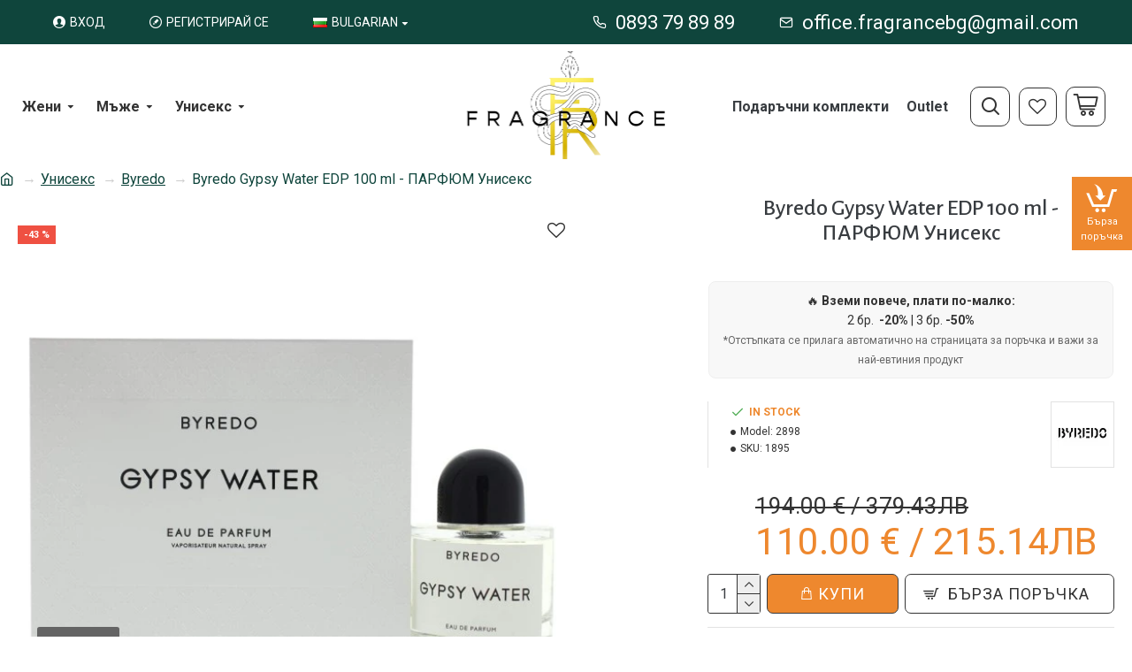

--- FILE ---
content_type: text/html; charset=UTF-8
request_url: https://fragrancebg.com/index.php?route=extension/analytics/script_manager/ajaxScripts&v=1768836568837&title=Byredo%20Gypsy%20Water%20EDP%20100%20ml%20-%20%D0%9F%D0%90%D0%A0%D0%A4%D0%AE%D0%9C%20%D0%A3%D0%BD%D0%B8%D1%81%D0%B5%D0%BA%D1%81%20-%20Fragrance%20Bulgaria
body_size: 670
content:
["\ngtag('config','G-X1PCHSJP2W',{\"cookie_flags\":\"SameSite=None;Secure\",\"anonymize_ip\":true});\ngtag('config','AW-10937977984',{'cookie_flags':'SameSite=None;Secure','allow_enhanced_conversions': false});\ngtag('event', 'view_item',{\"non_interaction\":true,\"currency\":\"EUR\",\"value\":110,\"items\":[{\"item_id\":\"1874\",\"item_name\":\"Byredo Gypsy Water EDP 100 ml - \\u041f\\u0410\\u0420\\u0424\\u042e\\u041c \\u0423\\u043d\\u0438\\u0441\\u0435\\u043a\\u0441\",\"item_brand\":\"Byredo\",\"quantity\":1,\"item_list_name\":\"Byredo\",\"item_list_id\":\"byredo\",\"item_category\":\"\\u0423\\u043d\\u0438\\u0441\\u0435\\u043a\\u0441\/Byredo\",\"price\":110,\"currency\":\"EUR\",\"discount\":84}],\"send_to\":\"G-X1PCHSJP2W\"});\ngtag('event','view_item',{\"send_to\":\"AW-10937977984\",\"non_interaction\":true,\"value\":110,\"items\":[{\"id\":\"1874\",\"google_business_vertical\":\"retail\"}]});","fbq('init', '822839856598175', {\"country\":\"bg\"});fbq('trackSingle','822839856598175','PageView',{},{eventID:'783864740696e4dd97cb99260119172929'});\n        console.log('{\\\"events_received\\\":1,\\\"messages\\\":[],\\\"fbtrace_id\\\":\\\"A7eDWqDu3-KR8u63tRYddNi\\\"}');\nfbq('trackSingle','822839856598175','ViewContent',{\"content_name\":\"Byredo Gypsy Water EDP 100 ml - \\u041f\\u0410\\u0420\\u0424\\u042e\\u041c \\u0423\\u043d\\u0438\\u0441\\u0435\\u043a\\u0441\",\"content_type\":\"product_group\",\"content_ids\":[\"1874\"],\"contents\":[{\"id\":\"1874\",\"quantity\":1,\"item_price\":110}],\"value\":110,\"num_items\":1,\"currency\":\"EUR\",\"content_category\":\"\\u0423\\u043d\\u0438\\u0441\\u0435\\u043a\\u0441 > Byredo\"},{eventID:'1754187060696e4dd9ce419260119172929'});\n    console.log('{\\\"events_received\\\":1,\\\"messages\\\":[],\\\"fbtrace_id\\\":\\\"AlSMMtdocI5xuFFaEWJ_NaD\\\"}');"]

--- FILE ---
content_type: text/html; charset=utf-8
request_url: https://www.google.com/recaptcha/api2/anchor?ar=1&k=6Lf5mNopAAAAAM-xFLjS-Sr6ZfL7BJjSquKj8Pgg&co=aHR0cHM6Ly9mcmFncmFuY2ViZy5jb206NDQz&hl=en&v=PoyoqOPhxBO7pBk68S4YbpHZ&size=normal&anchor-ms=20000&execute-ms=30000&cb=lm9aaotn03xm
body_size: 49410
content:
<!DOCTYPE HTML><html dir="ltr" lang="en"><head><meta http-equiv="Content-Type" content="text/html; charset=UTF-8">
<meta http-equiv="X-UA-Compatible" content="IE=edge">
<title>reCAPTCHA</title>
<style type="text/css">
/* cyrillic-ext */
@font-face {
  font-family: 'Roboto';
  font-style: normal;
  font-weight: 400;
  font-stretch: 100%;
  src: url(//fonts.gstatic.com/s/roboto/v48/KFO7CnqEu92Fr1ME7kSn66aGLdTylUAMa3GUBHMdazTgWw.woff2) format('woff2');
  unicode-range: U+0460-052F, U+1C80-1C8A, U+20B4, U+2DE0-2DFF, U+A640-A69F, U+FE2E-FE2F;
}
/* cyrillic */
@font-face {
  font-family: 'Roboto';
  font-style: normal;
  font-weight: 400;
  font-stretch: 100%;
  src: url(//fonts.gstatic.com/s/roboto/v48/KFO7CnqEu92Fr1ME7kSn66aGLdTylUAMa3iUBHMdazTgWw.woff2) format('woff2');
  unicode-range: U+0301, U+0400-045F, U+0490-0491, U+04B0-04B1, U+2116;
}
/* greek-ext */
@font-face {
  font-family: 'Roboto';
  font-style: normal;
  font-weight: 400;
  font-stretch: 100%;
  src: url(//fonts.gstatic.com/s/roboto/v48/KFO7CnqEu92Fr1ME7kSn66aGLdTylUAMa3CUBHMdazTgWw.woff2) format('woff2');
  unicode-range: U+1F00-1FFF;
}
/* greek */
@font-face {
  font-family: 'Roboto';
  font-style: normal;
  font-weight: 400;
  font-stretch: 100%;
  src: url(//fonts.gstatic.com/s/roboto/v48/KFO7CnqEu92Fr1ME7kSn66aGLdTylUAMa3-UBHMdazTgWw.woff2) format('woff2');
  unicode-range: U+0370-0377, U+037A-037F, U+0384-038A, U+038C, U+038E-03A1, U+03A3-03FF;
}
/* math */
@font-face {
  font-family: 'Roboto';
  font-style: normal;
  font-weight: 400;
  font-stretch: 100%;
  src: url(//fonts.gstatic.com/s/roboto/v48/KFO7CnqEu92Fr1ME7kSn66aGLdTylUAMawCUBHMdazTgWw.woff2) format('woff2');
  unicode-range: U+0302-0303, U+0305, U+0307-0308, U+0310, U+0312, U+0315, U+031A, U+0326-0327, U+032C, U+032F-0330, U+0332-0333, U+0338, U+033A, U+0346, U+034D, U+0391-03A1, U+03A3-03A9, U+03B1-03C9, U+03D1, U+03D5-03D6, U+03F0-03F1, U+03F4-03F5, U+2016-2017, U+2034-2038, U+203C, U+2040, U+2043, U+2047, U+2050, U+2057, U+205F, U+2070-2071, U+2074-208E, U+2090-209C, U+20D0-20DC, U+20E1, U+20E5-20EF, U+2100-2112, U+2114-2115, U+2117-2121, U+2123-214F, U+2190, U+2192, U+2194-21AE, U+21B0-21E5, U+21F1-21F2, U+21F4-2211, U+2213-2214, U+2216-22FF, U+2308-230B, U+2310, U+2319, U+231C-2321, U+2336-237A, U+237C, U+2395, U+239B-23B7, U+23D0, U+23DC-23E1, U+2474-2475, U+25AF, U+25B3, U+25B7, U+25BD, U+25C1, U+25CA, U+25CC, U+25FB, U+266D-266F, U+27C0-27FF, U+2900-2AFF, U+2B0E-2B11, U+2B30-2B4C, U+2BFE, U+3030, U+FF5B, U+FF5D, U+1D400-1D7FF, U+1EE00-1EEFF;
}
/* symbols */
@font-face {
  font-family: 'Roboto';
  font-style: normal;
  font-weight: 400;
  font-stretch: 100%;
  src: url(//fonts.gstatic.com/s/roboto/v48/KFO7CnqEu92Fr1ME7kSn66aGLdTylUAMaxKUBHMdazTgWw.woff2) format('woff2');
  unicode-range: U+0001-000C, U+000E-001F, U+007F-009F, U+20DD-20E0, U+20E2-20E4, U+2150-218F, U+2190, U+2192, U+2194-2199, U+21AF, U+21E6-21F0, U+21F3, U+2218-2219, U+2299, U+22C4-22C6, U+2300-243F, U+2440-244A, U+2460-24FF, U+25A0-27BF, U+2800-28FF, U+2921-2922, U+2981, U+29BF, U+29EB, U+2B00-2BFF, U+4DC0-4DFF, U+FFF9-FFFB, U+10140-1018E, U+10190-1019C, U+101A0, U+101D0-101FD, U+102E0-102FB, U+10E60-10E7E, U+1D2C0-1D2D3, U+1D2E0-1D37F, U+1F000-1F0FF, U+1F100-1F1AD, U+1F1E6-1F1FF, U+1F30D-1F30F, U+1F315, U+1F31C, U+1F31E, U+1F320-1F32C, U+1F336, U+1F378, U+1F37D, U+1F382, U+1F393-1F39F, U+1F3A7-1F3A8, U+1F3AC-1F3AF, U+1F3C2, U+1F3C4-1F3C6, U+1F3CA-1F3CE, U+1F3D4-1F3E0, U+1F3ED, U+1F3F1-1F3F3, U+1F3F5-1F3F7, U+1F408, U+1F415, U+1F41F, U+1F426, U+1F43F, U+1F441-1F442, U+1F444, U+1F446-1F449, U+1F44C-1F44E, U+1F453, U+1F46A, U+1F47D, U+1F4A3, U+1F4B0, U+1F4B3, U+1F4B9, U+1F4BB, U+1F4BF, U+1F4C8-1F4CB, U+1F4D6, U+1F4DA, U+1F4DF, U+1F4E3-1F4E6, U+1F4EA-1F4ED, U+1F4F7, U+1F4F9-1F4FB, U+1F4FD-1F4FE, U+1F503, U+1F507-1F50B, U+1F50D, U+1F512-1F513, U+1F53E-1F54A, U+1F54F-1F5FA, U+1F610, U+1F650-1F67F, U+1F687, U+1F68D, U+1F691, U+1F694, U+1F698, U+1F6AD, U+1F6B2, U+1F6B9-1F6BA, U+1F6BC, U+1F6C6-1F6CF, U+1F6D3-1F6D7, U+1F6E0-1F6EA, U+1F6F0-1F6F3, U+1F6F7-1F6FC, U+1F700-1F7FF, U+1F800-1F80B, U+1F810-1F847, U+1F850-1F859, U+1F860-1F887, U+1F890-1F8AD, U+1F8B0-1F8BB, U+1F8C0-1F8C1, U+1F900-1F90B, U+1F93B, U+1F946, U+1F984, U+1F996, U+1F9E9, U+1FA00-1FA6F, U+1FA70-1FA7C, U+1FA80-1FA89, U+1FA8F-1FAC6, U+1FACE-1FADC, U+1FADF-1FAE9, U+1FAF0-1FAF8, U+1FB00-1FBFF;
}
/* vietnamese */
@font-face {
  font-family: 'Roboto';
  font-style: normal;
  font-weight: 400;
  font-stretch: 100%;
  src: url(//fonts.gstatic.com/s/roboto/v48/KFO7CnqEu92Fr1ME7kSn66aGLdTylUAMa3OUBHMdazTgWw.woff2) format('woff2');
  unicode-range: U+0102-0103, U+0110-0111, U+0128-0129, U+0168-0169, U+01A0-01A1, U+01AF-01B0, U+0300-0301, U+0303-0304, U+0308-0309, U+0323, U+0329, U+1EA0-1EF9, U+20AB;
}
/* latin-ext */
@font-face {
  font-family: 'Roboto';
  font-style: normal;
  font-weight: 400;
  font-stretch: 100%;
  src: url(//fonts.gstatic.com/s/roboto/v48/KFO7CnqEu92Fr1ME7kSn66aGLdTylUAMa3KUBHMdazTgWw.woff2) format('woff2');
  unicode-range: U+0100-02BA, U+02BD-02C5, U+02C7-02CC, U+02CE-02D7, U+02DD-02FF, U+0304, U+0308, U+0329, U+1D00-1DBF, U+1E00-1E9F, U+1EF2-1EFF, U+2020, U+20A0-20AB, U+20AD-20C0, U+2113, U+2C60-2C7F, U+A720-A7FF;
}
/* latin */
@font-face {
  font-family: 'Roboto';
  font-style: normal;
  font-weight: 400;
  font-stretch: 100%;
  src: url(//fonts.gstatic.com/s/roboto/v48/KFO7CnqEu92Fr1ME7kSn66aGLdTylUAMa3yUBHMdazQ.woff2) format('woff2');
  unicode-range: U+0000-00FF, U+0131, U+0152-0153, U+02BB-02BC, U+02C6, U+02DA, U+02DC, U+0304, U+0308, U+0329, U+2000-206F, U+20AC, U+2122, U+2191, U+2193, U+2212, U+2215, U+FEFF, U+FFFD;
}
/* cyrillic-ext */
@font-face {
  font-family: 'Roboto';
  font-style: normal;
  font-weight: 500;
  font-stretch: 100%;
  src: url(//fonts.gstatic.com/s/roboto/v48/KFO7CnqEu92Fr1ME7kSn66aGLdTylUAMa3GUBHMdazTgWw.woff2) format('woff2');
  unicode-range: U+0460-052F, U+1C80-1C8A, U+20B4, U+2DE0-2DFF, U+A640-A69F, U+FE2E-FE2F;
}
/* cyrillic */
@font-face {
  font-family: 'Roboto';
  font-style: normal;
  font-weight: 500;
  font-stretch: 100%;
  src: url(//fonts.gstatic.com/s/roboto/v48/KFO7CnqEu92Fr1ME7kSn66aGLdTylUAMa3iUBHMdazTgWw.woff2) format('woff2');
  unicode-range: U+0301, U+0400-045F, U+0490-0491, U+04B0-04B1, U+2116;
}
/* greek-ext */
@font-face {
  font-family: 'Roboto';
  font-style: normal;
  font-weight: 500;
  font-stretch: 100%;
  src: url(//fonts.gstatic.com/s/roboto/v48/KFO7CnqEu92Fr1ME7kSn66aGLdTylUAMa3CUBHMdazTgWw.woff2) format('woff2');
  unicode-range: U+1F00-1FFF;
}
/* greek */
@font-face {
  font-family: 'Roboto';
  font-style: normal;
  font-weight: 500;
  font-stretch: 100%;
  src: url(//fonts.gstatic.com/s/roboto/v48/KFO7CnqEu92Fr1ME7kSn66aGLdTylUAMa3-UBHMdazTgWw.woff2) format('woff2');
  unicode-range: U+0370-0377, U+037A-037F, U+0384-038A, U+038C, U+038E-03A1, U+03A3-03FF;
}
/* math */
@font-face {
  font-family: 'Roboto';
  font-style: normal;
  font-weight: 500;
  font-stretch: 100%;
  src: url(//fonts.gstatic.com/s/roboto/v48/KFO7CnqEu92Fr1ME7kSn66aGLdTylUAMawCUBHMdazTgWw.woff2) format('woff2');
  unicode-range: U+0302-0303, U+0305, U+0307-0308, U+0310, U+0312, U+0315, U+031A, U+0326-0327, U+032C, U+032F-0330, U+0332-0333, U+0338, U+033A, U+0346, U+034D, U+0391-03A1, U+03A3-03A9, U+03B1-03C9, U+03D1, U+03D5-03D6, U+03F0-03F1, U+03F4-03F5, U+2016-2017, U+2034-2038, U+203C, U+2040, U+2043, U+2047, U+2050, U+2057, U+205F, U+2070-2071, U+2074-208E, U+2090-209C, U+20D0-20DC, U+20E1, U+20E5-20EF, U+2100-2112, U+2114-2115, U+2117-2121, U+2123-214F, U+2190, U+2192, U+2194-21AE, U+21B0-21E5, U+21F1-21F2, U+21F4-2211, U+2213-2214, U+2216-22FF, U+2308-230B, U+2310, U+2319, U+231C-2321, U+2336-237A, U+237C, U+2395, U+239B-23B7, U+23D0, U+23DC-23E1, U+2474-2475, U+25AF, U+25B3, U+25B7, U+25BD, U+25C1, U+25CA, U+25CC, U+25FB, U+266D-266F, U+27C0-27FF, U+2900-2AFF, U+2B0E-2B11, U+2B30-2B4C, U+2BFE, U+3030, U+FF5B, U+FF5D, U+1D400-1D7FF, U+1EE00-1EEFF;
}
/* symbols */
@font-face {
  font-family: 'Roboto';
  font-style: normal;
  font-weight: 500;
  font-stretch: 100%;
  src: url(//fonts.gstatic.com/s/roboto/v48/KFO7CnqEu92Fr1ME7kSn66aGLdTylUAMaxKUBHMdazTgWw.woff2) format('woff2');
  unicode-range: U+0001-000C, U+000E-001F, U+007F-009F, U+20DD-20E0, U+20E2-20E4, U+2150-218F, U+2190, U+2192, U+2194-2199, U+21AF, U+21E6-21F0, U+21F3, U+2218-2219, U+2299, U+22C4-22C6, U+2300-243F, U+2440-244A, U+2460-24FF, U+25A0-27BF, U+2800-28FF, U+2921-2922, U+2981, U+29BF, U+29EB, U+2B00-2BFF, U+4DC0-4DFF, U+FFF9-FFFB, U+10140-1018E, U+10190-1019C, U+101A0, U+101D0-101FD, U+102E0-102FB, U+10E60-10E7E, U+1D2C0-1D2D3, U+1D2E0-1D37F, U+1F000-1F0FF, U+1F100-1F1AD, U+1F1E6-1F1FF, U+1F30D-1F30F, U+1F315, U+1F31C, U+1F31E, U+1F320-1F32C, U+1F336, U+1F378, U+1F37D, U+1F382, U+1F393-1F39F, U+1F3A7-1F3A8, U+1F3AC-1F3AF, U+1F3C2, U+1F3C4-1F3C6, U+1F3CA-1F3CE, U+1F3D4-1F3E0, U+1F3ED, U+1F3F1-1F3F3, U+1F3F5-1F3F7, U+1F408, U+1F415, U+1F41F, U+1F426, U+1F43F, U+1F441-1F442, U+1F444, U+1F446-1F449, U+1F44C-1F44E, U+1F453, U+1F46A, U+1F47D, U+1F4A3, U+1F4B0, U+1F4B3, U+1F4B9, U+1F4BB, U+1F4BF, U+1F4C8-1F4CB, U+1F4D6, U+1F4DA, U+1F4DF, U+1F4E3-1F4E6, U+1F4EA-1F4ED, U+1F4F7, U+1F4F9-1F4FB, U+1F4FD-1F4FE, U+1F503, U+1F507-1F50B, U+1F50D, U+1F512-1F513, U+1F53E-1F54A, U+1F54F-1F5FA, U+1F610, U+1F650-1F67F, U+1F687, U+1F68D, U+1F691, U+1F694, U+1F698, U+1F6AD, U+1F6B2, U+1F6B9-1F6BA, U+1F6BC, U+1F6C6-1F6CF, U+1F6D3-1F6D7, U+1F6E0-1F6EA, U+1F6F0-1F6F3, U+1F6F7-1F6FC, U+1F700-1F7FF, U+1F800-1F80B, U+1F810-1F847, U+1F850-1F859, U+1F860-1F887, U+1F890-1F8AD, U+1F8B0-1F8BB, U+1F8C0-1F8C1, U+1F900-1F90B, U+1F93B, U+1F946, U+1F984, U+1F996, U+1F9E9, U+1FA00-1FA6F, U+1FA70-1FA7C, U+1FA80-1FA89, U+1FA8F-1FAC6, U+1FACE-1FADC, U+1FADF-1FAE9, U+1FAF0-1FAF8, U+1FB00-1FBFF;
}
/* vietnamese */
@font-face {
  font-family: 'Roboto';
  font-style: normal;
  font-weight: 500;
  font-stretch: 100%;
  src: url(//fonts.gstatic.com/s/roboto/v48/KFO7CnqEu92Fr1ME7kSn66aGLdTylUAMa3OUBHMdazTgWw.woff2) format('woff2');
  unicode-range: U+0102-0103, U+0110-0111, U+0128-0129, U+0168-0169, U+01A0-01A1, U+01AF-01B0, U+0300-0301, U+0303-0304, U+0308-0309, U+0323, U+0329, U+1EA0-1EF9, U+20AB;
}
/* latin-ext */
@font-face {
  font-family: 'Roboto';
  font-style: normal;
  font-weight: 500;
  font-stretch: 100%;
  src: url(//fonts.gstatic.com/s/roboto/v48/KFO7CnqEu92Fr1ME7kSn66aGLdTylUAMa3KUBHMdazTgWw.woff2) format('woff2');
  unicode-range: U+0100-02BA, U+02BD-02C5, U+02C7-02CC, U+02CE-02D7, U+02DD-02FF, U+0304, U+0308, U+0329, U+1D00-1DBF, U+1E00-1E9F, U+1EF2-1EFF, U+2020, U+20A0-20AB, U+20AD-20C0, U+2113, U+2C60-2C7F, U+A720-A7FF;
}
/* latin */
@font-face {
  font-family: 'Roboto';
  font-style: normal;
  font-weight: 500;
  font-stretch: 100%;
  src: url(//fonts.gstatic.com/s/roboto/v48/KFO7CnqEu92Fr1ME7kSn66aGLdTylUAMa3yUBHMdazQ.woff2) format('woff2');
  unicode-range: U+0000-00FF, U+0131, U+0152-0153, U+02BB-02BC, U+02C6, U+02DA, U+02DC, U+0304, U+0308, U+0329, U+2000-206F, U+20AC, U+2122, U+2191, U+2193, U+2212, U+2215, U+FEFF, U+FFFD;
}
/* cyrillic-ext */
@font-face {
  font-family: 'Roboto';
  font-style: normal;
  font-weight: 900;
  font-stretch: 100%;
  src: url(//fonts.gstatic.com/s/roboto/v48/KFO7CnqEu92Fr1ME7kSn66aGLdTylUAMa3GUBHMdazTgWw.woff2) format('woff2');
  unicode-range: U+0460-052F, U+1C80-1C8A, U+20B4, U+2DE0-2DFF, U+A640-A69F, U+FE2E-FE2F;
}
/* cyrillic */
@font-face {
  font-family: 'Roboto';
  font-style: normal;
  font-weight: 900;
  font-stretch: 100%;
  src: url(//fonts.gstatic.com/s/roboto/v48/KFO7CnqEu92Fr1ME7kSn66aGLdTylUAMa3iUBHMdazTgWw.woff2) format('woff2');
  unicode-range: U+0301, U+0400-045F, U+0490-0491, U+04B0-04B1, U+2116;
}
/* greek-ext */
@font-face {
  font-family: 'Roboto';
  font-style: normal;
  font-weight: 900;
  font-stretch: 100%;
  src: url(//fonts.gstatic.com/s/roboto/v48/KFO7CnqEu92Fr1ME7kSn66aGLdTylUAMa3CUBHMdazTgWw.woff2) format('woff2');
  unicode-range: U+1F00-1FFF;
}
/* greek */
@font-face {
  font-family: 'Roboto';
  font-style: normal;
  font-weight: 900;
  font-stretch: 100%;
  src: url(//fonts.gstatic.com/s/roboto/v48/KFO7CnqEu92Fr1ME7kSn66aGLdTylUAMa3-UBHMdazTgWw.woff2) format('woff2');
  unicode-range: U+0370-0377, U+037A-037F, U+0384-038A, U+038C, U+038E-03A1, U+03A3-03FF;
}
/* math */
@font-face {
  font-family: 'Roboto';
  font-style: normal;
  font-weight: 900;
  font-stretch: 100%;
  src: url(//fonts.gstatic.com/s/roboto/v48/KFO7CnqEu92Fr1ME7kSn66aGLdTylUAMawCUBHMdazTgWw.woff2) format('woff2');
  unicode-range: U+0302-0303, U+0305, U+0307-0308, U+0310, U+0312, U+0315, U+031A, U+0326-0327, U+032C, U+032F-0330, U+0332-0333, U+0338, U+033A, U+0346, U+034D, U+0391-03A1, U+03A3-03A9, U+03B1-03C9, U+03D1, U+03D5-03D6, U+03F0-03F1, U+03F4-03F5, U+2016-2017, U+2034-2038, U+203C, U+2040, U+2043, U+2047, U+2050, U+2057, U+205F, U+2070-2071, U+2074-208E, U+2090-209C, U+20D0-20DC, U+20E1, U+20E5-20EF, U+2100-2112, U+2114-2115, U+2117-2121, U+2123-214F, U+2190, U+2192, U+2194-21AE, U+21B0-21E5, U+21F1-21F2, U+21F4-2211, U+2213-2214, U+2216-22FF, U+2308-230B, U+2310, U+2319, U+231C-2321, U+2336-237A, U+237C, U+2395, U+239B-23B7, U+23D0, U+23DC-23E1, U+2474-2475, U+25AF, U+25B3, U+25B7, U+25BD, U+25C1, U+25CA, U+25CC, U+25FB, U+266D-266F, U+27C0-27FF, U+2900-2AFF, U+2B0E-2B11, U+2B30-2B4C, U+2BFE, U+3030, U+FF5B, U+FF5D, U+1D400-1D7FF, U+1EE00-1EEFF;
}
/* symbols */
@font-face {
  font-family: 'Roboto';
  font-style: normal;
  font-weight: 900;
  font-stretch: 100%;
  src: url(//fonts.gstatic.com/s/roboto/v48/KFO7CnqEu92Fr1ME7kSn66aGLdTylUAMaxKUBHMdazTgWw.woff2) format('woff2');
  unicode-range: U+0001-000C, U+000E-001F, U+007F-009F, U+20DD-20E0, U+20E2-20E4, U+2150-218F, U+2190, U+2192, U+2194-2199, U+21AF, U+21E6-21F0, U+21F3, U+2218-2219, U+2299, U+22C4-22C6, U+2300-243F, U+2440-244A, U+2460-24FF, U+25A0-27BF, U+2800-28FF, U+2921-2922, U+2981, U+29BF, U+29EB, U+2B00-2BFF, U+4DC0-4DFF, U+FFF9-FFFB, U+10140-1018E, U+10190-1019C, U+101A0, U+101D0-101FD, U+102E0-102FB, U+10E60-10E7E, U+1D2C0-1D2D3, U+1D2E0-1D37F, U+1F000-1F0FF, U+1F100-1F1AD, U+1F1E6-1F1FF, U+1F30D-1F30F, U+1F315, U+1F31C, U+1F31E, U+1F320-1F32C, U+1F336, U+1F378, U+1F37D, U+1F382, U+1F393-1F39F, U+1F3A7-1F3A8, U+1F3AC-1F3AF, U+1F3C2, U+1F3C4-1F3C6, U+1F3CA-1F3CE, U+1F3D4-1F3E0, U+1F3ED, U+1F3F1-1F3F3, U+1F3F5-1F3F7, U+1F408, U+1F415, U+1F41F, U+1F426, U+1F43F, U+1F441-1F442, U+1F444, U+1F446-1F449, U+1F44C-1F44E, U+1F453, U+1F46A, U+1F47D, U+1F4A3, U+1F4B0, U+1F4B3, U+1F4B9, U+1F4BB, U+1F4BF, U+1F4C8-1F4CB, U+1F4D6, U+1F4DA, U+1F4DF, U+1F4E3-1F4E6, U+1F4EA-1F4ED, U+1F4F7, U+1F4F9-1F4FB, U+1F4FD-1F4FE, U+1F503, U+1F507-1F50B, U+1F50D, U+1F512-1F513, U+1F53E-1F54A, U+1F54F-1F5FA, U+1F610, U+1F650-1F67F, U+1F687, U+1F68D, U+1F691, U+1F694, U+1F698, U+1F6AD, U+1F6B2, U+1F6B9-1F6BA, U+1F6BC, U+1F6C6-1F6CF, U+1F6D3-1F6D7, U+1F6E0-1F6EA, U+1F6F0-1F6F3, U+1F6F7-1F6FC, U+1F700-1F7FF, U+1F800-1F80B, U+1F810-1F847, U+1F850-1F859, U+1F860-1F887, U+1F890-1F8AD, U+1F8B0-1F8BB, U+1F8C0-1F8C1, U+1F900-1F90B, U+1F93B, U+1F946, U+1F984, U+1F996, U+1F9E9, U+1FA00-1FA6F, U+1FA70-1FA7C, U+1FA80-1FA89, U+1FA8F-1FAC6, U+1FACE-1FADC, U+1FADF-1FAE9, U+1FAF0-1FAF8, U+1FB00-1FBFF;
}
/* vietnamese */
@font-face {
  font-family: 'Roboto';
  font-style: normal;
  font-weight: 900;
  font-stretch: 100%;
  src: url(//fonts.gstatic.com/s/roboto/v48/KFO7CnqEu92Fr1ME7kSn66aGLdTylUAMa3OUBHMdazTgWw.woff2) format('woff2');
  unicode-range: U+0102-0103, U+0110-0111, U+0128-0129, U+0168-0169, U+01A0-01A1, U+01AF-01B0, U+0300-0301, U+0303-0304, U+0308-0309, U+0323, U+0329, U+1EA0-1EF9, U+20AB;
}
/* latin-ext */
@font-face {
  font-family: 'Roboto';
  font-style: normal;
  font-weight: 900;
  font-stretch: 100%;
  src: url(//fonts.gstatic.com/s/roboto/v48/KFO7CnqEu92Fr1ME7kSn66aGLdTylUAMa3KUBHMdazTgWw.woff2) format('woff2');
  unicode-range: U+0100-02BA, U+02BD-02C5, U+02C7-02CC, U+02CE-02D7, U+02DD-02FF, U+0304, U+0308, U+0329, U+1D00-1DBF, U+1E00-1E9F, U+1EF2-1EFF, U+2020, U+20A0-20AB, U+20AD-20C0, U+2113, U+2C60-2C7F, U+A720-A7FF;
}
/* latin */
@font-face {
  font-family: 'Roboto';
  font-style: normal;
  font-weight: 900;
  font-stretch: 100%;
  src: url(//fonts.gstatic.com/s/roboto/v48/KFO7CnqEu92Fr1ME7kSn66aGLdTylUAMa3yUBHMdazQ.woff2) format('woff2');
  unicode-range: U+0000-00FF, U+0131, U+0152-0153, U+02BB-02BC, U+02C6, U+02DA, U+02DC, U+0304, U+0308, U+0329, U+2000-206F, U+20AC, U+2122, U+2191, U+2193, U+2212, U+2215, U+FEFF, U+FFFD;
}

</style>
<link rel="stylesheet" type="text/css" href="https://www.gstatic.com/recaptcha/releases/PoyoqOPhxBO7pBk68S4YbpHZ/styles__ltr.css">
<script nonce="bx-NmPsPBFSw3qRmeK9qqg" type="text/javascript">window['__recaptcha_api'] = 'https://www.google.com/recaptcha/api2/';</script>
<script type="text/javascript" src="https://www.gstatic.com/recaptcha/releases/PoyoqOPhxBO7pBk68S4YbpHZ/recaptcha__en.js" nonce="bx-NmPsPBFSw3qRmeK9qqg">
      
    </script></head>
<body><div id="rc-anchor-alert" class="rc-anchor-alert"></div>
<input type="hidden" id="recaptcha-token" value="[base64]">
<script type="text/javascript" nonce="bx-NmPsPBFSw3qRmeK9qqg">
      recaptcha.anchor.Main.init("[\x22ainput\x22,[\x22bgdata\x22,\x22\x22,\[base64]/[base64]/UltIKytdPWE6KGE8MjA0OD9SW0grK109YT4+NnwxOTI6KChhJjY0NTEyKT09NTUyOTYmJnErMTxoLmxlbmd0aCYmKGguY2hhckNvZGVBdChxKzEpJjY0NTEyKT09NTYzMjA/[base64]/MjU1OlI/[base64]/[base64]/[base64]/[base64]/[base64]/[base64]/[base64]/[base64]/[base64]/[base64]\x22,\[base64]\\u003d\\u003d\x22,\x22wogIGsKidMKPX1Akw4PCl8K1acOlazQ7QMOwacO+wpLCozc/[base64]/DicONYkDDnT5EfsKVLEDDu8OEX8O5JcOrwqZMFcOtw5HCgsOqwoHDohBBMAfDni8Jw75gw4oZTsK2wr3Ct8Kmw6kEw5TCtQQTw5rCjcKDwqTDqmA1wopBwpduG8K7w4fCsArCl1PCpcORQcKaw6fDrcK/[base64]/CvXnDgcKJwpDDv8O1w4V5wqLCkWVKIsOKw4F9wrptw4RMw6vCr8KlAcKUwpXDj8KzSWo8TRrDs0ZzF8KCwqA1aWUqRVjDpH/[base64]/DvmcqwqHCrCt8wprDssKwaVoUNsO0KCVJaXjDhsKhYcKKwr/[base64]/[base64]/Dul1bKcOaBcKIGBoTRMKyw4TDq3FQXmbChSx/[base64]/[base64]/[base64]/[base64]/DucKYHsKBw5JAJmnCk1/DgQLCksOsw4h7B2fCpx/CmXZ+wrZbw59gw4V0RlB9wqYeJMOTw7p9wqReDnfCqcOuw4nDh8Ojwp4UTRLDuDkSI8OCb8Obw7IHwpvCgMOVEcOfw6HDllTDlD/CmWXDpGPDv8KKJ1nDjTh4FkLCtMORwqfDs8K9wqnCtsONwqTDtT1/Sgljwq7CoDZAR1AcEmYbd8O+wpfCpikhwrTDhx5JwpR1W8K7JsOZwpPCtcOBYA/Dj8KHL21Hwo7DqcOlAjtEw70naMKvwq3DjcONwps9woonw6PCvcKHHMOXJWwQIMOqwr8PwobCnMKOd8OjwpbDnW3DrsKwbMKidsK7w7Utw6rDiitiw6HDkcOCwonDrV7Cs8OHTcK6Gk0QPS82SB1gwpR1fcKIfsONw6HCvMKFw4/CuzbDiMKeCGjCvHbCqcOfwoBGPhU6w7pWw7BMw6/Cv8O/woTDh8K1YsOGIVA2w5JTwpx7wp9Cw7HDoMOXUTHCuMKXfETDkhPDsQvDj8KAwr/CvsObDsKaa8OZw6FzOsKXKcKgw7Vwdl7DsDnCgsOhw73CmUM+FcKBw740dVUCRzIPw7DDr1jCv3k1PkfCt2rCgMK3wpTDkMOIw5/[base64]/Dl8KVw4JVw6nDrMOswojClsKmw6Z+dl3DmsOcA8ObwrvDjnB6wqnDq3h7w68nw7NELcKow4Ihw7R9w5/[base64]/CocKZw4JwNjNjw6VDw4jCkMO8w7sxRMOWwpvDmRzDsy5EesKwwqpkDcKKMEvDncKUwqQuwr/CrsKFHAfDusOEw4U3w4cow67CpgUSYMKDKz1RfGbCqMOuMiM6w4PDhMK+O8KTw5/CpBxMC8KmUMOYw6LCllxReFzCuWNqTsO9TMKSwqdveBbCtMK7SwZBBVt/WjAYT8OVLD7DhxPDqh5ywrLDnStrw51tw77CumHDkHRkNUzCv8O7bEHClkdcw6fChjrCi8KBDcKmLyJRw4jDsHTCukFmwrHCgMO/CMOFV8OGwoDCvsKuY3VEa3HCj8OERBfDucKzSsK0EcKyU3zCqV98wrzCgCDCnXnDkTsSwqHDscKxwrjDvWpUa8O3w7QgDQM3wotKw7spAcOxw58UwoMOCyt+wopiUsKew5rDh8Ogw6YzGMOHw7vDkMO7wrsEESbDqcK9FsKCdADCnAQ8wq3DnQfCkTB/wqnCjcKGKMKPWiPCncOwwpAdK8KUw5LDpDRgwocZOsOFYsOvw6HDl8O2KcKdw5R4LsOHHMOtSnV+wqbDjRLCqBTDmyrCo1PCuScnUGwfQG9EwrvCpsOyw6pzWMKUZ8KMw6XDm0LCl8KxwoETPcKUeGldw4l9w4gAPcOLJS9jw7YDGsK/a8O4TxvCrGh+fsODBkrDlDFgCcO4O8Orwr1GUMOiD8OedsKDwp4DQh5LTzzCqlPDkWTCmlVQJ0bDjMKHwq7DusO4OiTCtCLCiMOZw7LDszHDrMOVw4xfWg/CgHRpN1vCmsKRdWAuw6/[base64]/w4MXw4jDjUXDp8Kkwp/DqcOTccOre8ORw6bDqsKtFcK7R8KOwoTDoybDgEXCsUpZNQ7DpMO5wpnDgyvCrsO7wqdww4bCs0Qjw6DDmgpieMKjfCHDsWbDjH7CiBbCjsO/w7E/[base64]/CsHZxDV/CjRPDlMKaRQrDhMK2wrYSw7okwqQdwoVKccKhSlEGLMOxwqvCtDY5w6HDq8OYwppXd8OTDMOPw5wDwo3CpQ/Dm8KCw4LChcOAwr1Qw7PDhMOuZzpqw7HCgsOAw6UycMKPUngQwpkCVnPCk8OXw7AHAcK5TiQMw6HCgXw/[base64]/Cp8Oxwrk9TsOlwqYVwr3DvcK3w4ALw53CqBvCisOvw6Aiw4zDj8KKwq9DwqJ/QcKQOMKfCz9Wwp3CpcOjw6XDnlbDtzYUwr/DsUoRMsO4IE42w58dw4JmKg7DuEcBw7BSwpHCocK/wrTDhH9EB8KSw4jDv8KJG8OQbsO8w4Qvw6XCkcOsSsKWU8O3S8OFaRTDqj9yw5TDhMK/w7bDvjLDmcOgw41vVlrDh3h0wrBddgTCnDbDucKjQllzSsOUFsKKwpfCuk9/[base64]/[base64]/CmsKhw47Dl8OyBMOUw5smbhQZwonDisOFQ3nCuMO0w4bCr8OPwoQeNcK6PGY4JUVsF8OAbsK0TMOaQgvCjhHDucK/w5JFRnvDmsOhw5PDnxZyVsKHwpNVw7APw51FwrvCnVknTX/DsnnDqMOKY8ODwoVQwqDCosOpwrTDu8OdADlEW2zDhXoGwovDqQF4KcOnOcKQw7DDhcOdwpfDmcObwpsZdcOJwprClcKWGMKdw4AFUMKfw57Ct8OScMKLEhXCi0fClcONw5RlJ0sUXMONw4TDpMODwqIPw7lWw6R3wr11wpxKw45ZGcKgHlYnwqDCv8OCwo/Ck8OFYwMrwpTCv8OMwr9lWyTCqsOtwoQiecKXRVp3NMOceT5Cwp0gKMOoBnF3ZcObw4YHO8KoGCDCuSxAw4B6wpzDksKjw4XCgnbClsKsPsK6wo7Di8K3YAjDvcK9wobCjkXCvmA9w6HDuQENw7cWby3Cr8KXwobDpG/[base64]/wp/DmMKdM8K7dcKIwrnCisOvwp8UIMOuR8K1XcOCwoQ2w5h5AGhRXjHCq8KpChHCv8Odwo9Gw6PDgcKvUj3DoQp4wrXCql0lDGQpFMKJQsOHa2NKw4LDqFpHwqnChgBbNcKYMwvDjcK7wosCwppJwrUJw7bDnMKtwqDDoWjCuHRtwrVYFMOCa0zDh8O+dcOCSQ7Duis3w5/[base64]/w6nCokTCgcOeaxDCicOOw6tsG8K0wqTDlEXCpcKcwpE9w4RCe8O9PsOAHcKTa8KRNMO+bG7CmnvCh8K/w4PDrS7Cpik1wptUcW3CsMKcw7jDr8KjdGXCm0LDmsKgwr7Dq0lFY8Otwo1Zw5bDsiLDiMKvw7ofwqFoKH/Dpyh/WiXDo8KiFMOYA8KkwovDhAgiUsOuwowJw6fCpn4mXMOGwrEhw5DDmsK/w7sAwqobPTxQw4UwAjrCv8K4woUQw6jDpQZ8wp4eUQsOWG7CjGtPwpvDi8KYTsKGBsK7DxzCjsKcwrDDjcK3w7pEw5pzMT7CsTnDjhF0wrfDkjggKW/CrkVvU0A4w4DCg8Osw7RRw4/[base64]/DlcKLwojCnwzDosKpw5bCqQ4pf0Eyw4PDt8KyIzwLw65cBCEhWjXDkBY6w5PCrcO6FVwSbVYkwr/CjQ/[base64]/[base64]/CgiDDtMOfCS3CnXoAWAzCrcOEY8Kqw4kNw4HClcOcw5TCucKPHcOAwrwMw7DCoS7CqMOKwonDjcKJwp9swq9ZSWMSwrAlM8K2CcO8wqsrw5LClMO8w5kRJh3CusOSw4zCigDDiMKnGcOlw5DDg8Otw6jDncKow7TDmBEYJBkBI8OpKwbCoCjCnHkPREIRcMOewp/DusKhYsKsw5QtA8OKIsKzw6MdwqIeP8K8w6kGwqjCmnYUWlUmwrfCnFjDmcKQZn3CgsKYw6I8wovCg1zDpg5uwpE6LsKTw6d8w5c1c3TDi8KRw5sRwpTDiiLCvFh6FF/Di8K7cyc/wr8gwrNacCPCkC3Dl8OKw4Imw53CnGcfw7N1wpp5HGjDnsK9wp8Fwp43wotIwo0Vw5xmwpUjbQ8zw5/CqRjDrMKYwpjDrhQ7HcKtw7TCn8KrNHZMEzzCqsKeSyrCu8OXbcOyworCgS5jQcKVwqcjUMKiw7ECfMKVCMOGfzIvw7bCksKjwonDllgVwroGwqTCkz/Cr8KbdXgyw4drw4YVGRPDusK0f1bChisOwpFhw7UFacOTSiM5w5rCq8K+FsKLw5dkw4R3LDEPcWnDpUsAWcOjSwzChcOQSMOCCk0ZdsKfPcOuw4HDrgvDt8OSwrwTw6RNCG5/w4PDszMTSsKIwqgTw5LCp8KiI3M1w4jDjjpGwpvDmwAuA3TCtmrDj8OPSEJaw6nDvcOvw5gRwqDDqkLCq2nCryPDiHwuEznCiMK3wq5oKcKCEClXw7Axw5QBwrvCsC0AB8OJw6nDk8OtwrnDmMKRZcKQH8OGKcOCQ8KYHMKJw7/Cg8OCTsK4QzBOwqvCr8OkHsKyR8OiQDzDkgzCl8OKwr/Do8OOIgd5w63DssOfwog9w7fCtMO4wobDp8KhPU/DrBXCqXHDl2/[base64]/w6fCv0HDtsKJw74nJcKveX7ClwURwq3ClcO4QWtJdMO7GMOEZ0/DtcKMDStuw5IKM8KMd8O0DFdjP8O4w4rDi0JIwrQ+wr/DlnnCukrDkTAQOUnCpMOPwrfCpsKdcknCtMKuUyoVB38pw7fCrMKuIcKFMynCrMOIQhADdCcHw4E5dsKPw5rCvcO6woZrccKiIWIwwrXChjl7dMKpw6jCrmg8aRomw67DisO4C8OrwrDClxJ/SsK6VQ/[base64]/CkcOEAG7CtsKMwo7Dt8OqwpAEL0M+wprCrsKXwoJHMcKQw7HDjMK/KcKnw6vCuMK4wrfDrX0wN8KMwp9ew7xIGcKrwoHCvMKXMi/CusOWUyHCm8OzDCnDmcKhwqrCrG/[base64]/w6BaQx0jwr/CpxfChRVqw7rDvGvDqVLDvGN3w7t/woTDln9zAj/DjGHCscK6w79Fw7E2NcKMw6bDoWfDh8O/wol2w73DrcOfw73CuyvDscKvw58VR8OrYAfDsMOUwpZfaz5Rw7w0EMO3wqbCuFTDk8O+w6XCii7ChsOyUVLDj2DDpyfDqhsxJcOMWcOsPcKwC8OEwoV6R8OrRwtsw5lULcKwwofDkx8NQkRjWAEPw7vDvcK9wqEGdsO1HRc/[base64]/CvsOGVijDucKMHUnDtMKbYn3DtBzDj8OiPQvCrAHDjMKdwoljc8OYNV5mw6BvwqTCgsKzw79zBR8tw5/Di8KoGMOmwrzDvcONw6NJwpIUOBpcf1/DjMKleUTDpcObwpTCpD3CvB/CjMK8OcKdw6UCwq/CtVRdPwwYw7/ChTHDqsKSw6PCkkYEwpsLw59/McO3wq7Dn8KBEsOiwrMjw4Vew4BXXE56GRbCj1DDhxXCuMOQNsKUKgsiw4lvEcONfxZbw7rCvMKsSHPCmcKaGmAZEsK5TcOwGGTDgEcMw61BMHzDiT8SNVrCpsKqPMO/w5vDkH8tw5xGw7VIwrnCox8JwoDDrMOPwqZkwozDi8Kxw78IEsKbw5vDoz8dP8KPMsOgXBsdw6IBZgHDmsOlasOVw7ZIY8KnBCTDrWjCtcOlwoTDgMKCw6R+fcKtDMKAwqjDuMOBw7V8w6LCuw7DtMKew7k0FitLNy0IwovCsMK+ZcOYQcOyEBrCuA/CjsKgw50NwqsmDsOPVA9Ew5HCi8KyW1NKan/CkMKVClvDkk9LQcOPJcKHOyckwp3Dp8OtwpzDiBNTecOQw4/[base64]/[base64]/wp/Ct3ZADCQnwpxPLcO5woAjbsKAwpo0w7ogZ8OlwoLCoXQcw53DhGPCgcOiVE3DuMK0QsOHHMKtwpbDv8KiEEoywo3DqCZ9NMKJwpA1RX/DrxIdw6dtP2Fqw5TCmmxwwqbDgcOZccKkwqDCgHTDqHg/w63ClwlaSBUGN2TDjDtdCcOjWAHDmsOUwopRJgFOwrFDwo4/DBHCiMKbSV1sPXcSwpfDpsKvC3XCqyTDn0cLF8O7CcK+w4QAw7vCosKAw5HCo8OCwpgvG8Opwp91GMK7wr/Ct27CgsO/wr3CvEIRw4/Cg2/DqiLCj8OzIhfDqDZTw6TDmAUlwp7Dk8Ksw5rDuizCqMOLw5BywrHDrW3CjsOlADglw6LDrjjCucKmZMKGeMOYNQ7Cl3BpUMK2bcOpDBzCmcOow7dEPErDmB0gasKjw4/DocKHQsOlOMOnO8KGw6vCu2/DjxLDvMKoXsKMwqRDwrDCjz1damDDgRfCg3RNWHNawofCgHLCvcO9axfDgMKjRsK9aMKkY0PCqcK+w77DncK5CzDCoDPDvGM2wpnCpsOJw77CqsK8woRQXQbCocKSwq9oEcOiw4LDk0nDjsOCwoDDk2YtScOxwosTHsK9w5DCsWMoHV/Dpngxw5fDnMKbw7QmWi7CujR8w6XCn1gfKmbDnGVBYcOHwotcUsO3Qyttw5XCmsK0w5fCksOnw5/DgX/Dj8OpwpDCvlXDncOdw4XCgMK3w4UCEiXDoMKrw6LCj8OpZhc2JWbDlMKSw5QcWcOSU8OGw4BFIMKrw7JIwrjCn8Kkw4nChcK5w4rCplvCnH7DtEbDjMKlYMKXa8KxUcK3wr3CgMOsFH/[base64]/Cn1E3w5ZePcKHbMKGEsKpQ8OfQTvDqcOvwqQCLTjDqw9Pw7PCrg4gw5JNSSRFw54HwoZdw6zCmsOfP8KMfRgxw5gDF8KqwrDCkMOOa0bCiD4Yw7Q5wpzDp8ORPy/CksOqSwXDi8KwwrHDs8K+w7LDqsOeVMO0KkjDmsK3JMKVwrUSaDXDlsOowpgAecKowonDhwMwfcOkPsKcwobCtMKzOyDCtcKoPsKaw6vDt1HCtQfCrMO1Ex8owojDtsOVRQIUw5w2wp8MOMO/woZoGsKOwpvDoBXChhE8HMOYw6bCoz0Uw5DCoSFVw7xIw68Cw5UjMWzDjhrCmRvDlMOJesKoJ8K8w5rCpcKSwrEywqzDtcKTP8Osw6x8w7FTST01Ixk5wpzCmsKzAwbDucK7WcK0AsKNBXbCmcOZwp/DqWgxdDvDhsKtXsOXw5ELQjTCtV5KwrfDghzCj1TDmcOSTcOuTHnDmzrCm03DisOdwpfDtcOIwo7CthYNwo/[base64]/w6UrPcKIwoDCujoDEMKXLsOxw4/[base64]/USdTTMKVf0rDqj5qw4/DgsOQb8Ohwo/Dti/[base64]/DrDDCkcKiCMKBw4x4w74TD8Otw7vCgkPDpR3DqcO7Z8OOaHvDmR93DcOROgg/w4fCtsO0cx/[base64]/Dv33DsMKRbXzDnFRNQMKcwoTChyrDp8KHw455R1nCqsO/wp/[base64]/[base64]/Djn7CuMK2GT8gY8Kvw7PCiX8URR/DnTvDnQtVw5PDsMKbfQ7DngcyXcO4wpbCr0fDt8KNw4RawoNzAHwCHWdow7TCicKswohhBT/DqjXDt8Kzw7TDtzfCq8O+CXHCksKvO8KYFsK8wqLCq1fCtMKbw6/DrB/Du8OfwprDr8Ozw68Qw6w1OsKuQQHCt8OGwq7Cn0TCr8Oew5PDvTgvYMOiw7LDigbComHCosKeJmXDhRTCusO5QW3CmHQsccKBwpHDoyhscEnCg8Kuw6MbSH8swp/[base64]/CoAwnGhzDrMK/wpzChMO8woHCksOhwoTCu3dOw4/DhMONw5HDqztBA8OIejgkdhfDpBLDqmnCocOqVsORNV8mU8Ojw61hCsKuPcOEw60yE8KWwrTDk8KLwp46WVAqU3IAwqnDnBUbHcKGX2rDisOGQVXDhzfDhsOpw7ovw7LDssOrwrMiWsKEw7sfwrDCkEzCk8Oxw5M/ZsODPTzDhcOMSxh4woZFX3TDtcKUw6rDlMO/wqkBfMKpPCEJw5YPwq5iw7nDjXlaPMO9w5PDssOMw6fCgcKNwq7Dqg8hwr3CjMOZw6xjNMKjwpZzw5DCsXPCicKcw5HCsWE3wqtbwqTCvQrClsK9wqZ5JMOzwr3DvsOQagDCljpHwp/CklR3L8OqwpUeYWfDhMKAWWTClsOJVcKUJ8OxE8KvY1bCp8O9wpzCvcKfw7DCgCBhw4Bmw5FPwrxEC8O2w6QwHkDDl8OoZGbDuT96ABNgTwvDpcKRw6HCl8Ogw7HCgGXDmTNBAD/CmkReD8Kzw67DvcOHwozDm8OxHMOWZw7Dh8Khw7I3w4hfIsOUeMOiTcKPwpdEOA9md8KiWcO3wo3CuGhTAFTDs8OffjRTRsKjWcO5Di91J8KGwrp9w4JkNUvCpkUZw6XDuxlafGAaw7HDrsKjwoI5BVHDqsOjwqo/UTtzw44gw7BbdcK5aCrCjsO3woXCowY8KsO6wqw8w5Eke8KIfMOTwrdnNUEXB8Kfwr/CtzDDnwM5woxkw6nCp8KZw65nRVPCpjVxw4wMwqzDssKgQHswwrDDh0wbBl4nw5jDhsKhN8ONw5XDkMObwpTDscKtwogGwrdjGy9XSsOQwqXDkywNw5nCt8KDRcK5wpnDncKGw5TCscO9wp/DtsOxwrzCuRbDnDDCq8K5wqlCV8OawrAqNlrDswYAOxDDo8O4eMKPbMOrw63DkT1oU8KdCEzDucKcXMO4wq9Kw4dewpR9esKpwqBQa8OpFDNVwpFOw6PCuRHDvlgsBU/CjXnDmwVDw7Q3woXCiV42w53DnsKAwoEAFVLDjmXDq8OID17DksK1woBJLsOewrTDqxIZw4s8wpfCjMOVw5Auw5RtGU/[base64]/DklDDgsOpwrjDmQQcO8KLfsOmB0/DrB8gbcK0C8Kkwr/Dl1Y+dBfDnMKtwq/Dj8KEwpAwBFvDjw/DkQIaHUo4wrZGCMObw5PDncKBwpLCtMOKw5PCm8KrFcKvwrEkAsO8fzIQZxrCkcOHw4R/wp0awolyasOuwpDCjBZgw7x5fnFawp53wpV2EMKvTsOIw67Ci8Ojw5cOw6nCmMOIw6nDksKGS2rDtBPDq007bAlUPGvCg8ObcMKudMK7DMOBDcKyVMK2LcKuw4vDlClyUMKxYTslw4XCmRzCisOwwrHCvh3Dujogw44Vw5zCuWEmwoLCv8KfwpXDo2TDk1rDqzvCv1c/[base64]/[base64]/CiMKsZcOdH2pYwoALw5zCpMOpw6vDvw0fVn58XBhLw4EXwosxw5FVbMKEwpJCwrMpwoXDh8OSEsKeIhBhTR7Dl8Ozw5YmFcKMwrgNR8K7wqIJJcO0BsOBXcOcLMKbwpzDpw7DpcK/Wko0Q8KWw5pwwo/CvEpoY8KqwrwyFzvCgDgJGgIsaxvDu8Kbw5LColPChsK/w4M/w4kgwo4rIcOzwrAiw6U7w5nDly9+D8O2w7wgw41/[base64]/DjBTDrcKofMO1w5nDvijCuMO3wql9w6QKwppEJ2vCjV0FKcOTwr4iRkjDuMKiwql/w7I+IcKMdcK7YDlkwoB1w4pEw4gIw4x5w689wq3DscKKT8K2X8OAw5FoRcK4ecK4wrRxw7jChsOQw5vCs2PDssK6PSUfacOpwprDlsODacO/[base64]/CsRjClcKUwqTCjXbDvUDCs8O7w5HDqsKcOsOqNMKEw7dyO8KKwq4Ew7HDs8OiVcOMwp7Dh11rwofDtBcXw6duwojCiDJpw5bCtcOwwqpVOMKeXcOUdBXDuiR7VUQrOsO7U8Klw69BA1TDkw7CsSXDscOpwpTDuR5XwpbDqSrCsUbDqcOiM8OlTcOrw6vDlsO/SsKlwp7Cs8K9McK6w4VIwrQfXcKCKsKjcsOGw6t7fGvCm8Kqw7TDhWR4UFvCkcOTWcOfwptRZMK4w5TDiMKbwprCq8Kswo7CmTDCncKIa8KZKcKjccO/wo4dCMOQwoEOw6tCw5wsT03DvsOPRMOSIyjDgcOIw5bCpEp3woAfL0kuwpnDtxbCs8K2w7kdwrl/[base64]/CjQJpwotJw6zDg0MYJkJEcMOpZz5uw4zCr0bCsMK3w4VfwpPCgsKBw5TCjcKNw4YRwobCqGNJw4fCg8KXw7HCvsOrw5TDrjgVwrBNw4rDhMO4woLDl0HDjsOvw7VADzkcB2jDq3BNIz7Dth/DrBVFdsKHwr7DvHDCqlxmPcOYw7xTFMKlNlXCvMK8wolYA8OFIiTCgcO6wo/DgsO/wpDCvxLChBc+bwoNw6TDm8K5EsKJSRNtcsOKw4JGw7DCiMKOwqDDmsKuwqTDiMK3DATCowMgw6pow7DCh8ObUxPCon5uw653wpnDl8Ogw7DDnkUlwofDkgwzwr0tVGDDi8Oww7rCqcKIUyISUDdvwqjCqsK7PlTDmDFrw4TCnTFcwp/Dv8OYTGjCl0DCpyLCrX3CmcKUWsOTwolfFsO4WcO1w79LQsKmw6w5FcKsw7MkW1PDr8OrX8ORw6wMw4BaIsK+wq3CvsOVw4bCssO+BEZ4Xmoew7FJDgrCo2dAwpvDgHE6LTvDlsKkHCwPFV/DicOtw6sww73DrW7DvXjDjD/[base64]/Cgs8w5Rbw7zCoMKTGW7DrkLChcObOTvCniXCvsOqw6x4wqfDi8OGEzLDg2s/Og7DiMO7w6TDksOuwrEAZcOoXcOOwppcWGsCe8KXw4ESwodhTmIEH2kMccKnwo5FQxRRT1jCo8K7KsKmwoDCjmDDs8KRXhzCnT/[base64]/ChWjCvhbCtjddA8KbHcKqOXodw4cMXsOqwqEFwqBwVMK2w4Mkw6d4RsOOw71+RMOcTsOzw686wrpnOsOSwpY/SBdxa115w4gxLQvDpU0HwqDDoEHDmsKlcBXCqsKnwo/DncOswpEVwoFtKhcULwYqC8Onw6c/ZVYxwrtxQsK1wpPDu8K3VxLDosOKwqpHNiLCgyIswp5Zw4ZFOcK7woDDvSgqGcKdw6wwwr/Djx/Dj8ObDcKwGsOYHg7DhhzCucKLw7jCuTwVWsKKw6nCiMO+GVXDpcOiwpIAwrbDg8OnHMOuw6nCkcKrwp7CucO3w57CqcOrXcOJw73Di3Z5IRDCl8Okw7nDksO5VggrNsKNQG57w7sww5TDnsO5wofCjW/DuEQVw4EoCMKYIMK3RcKZwpdnw7PDhX1tw4VKw6PDo8KBw4Yow6R9woTDjsKvbDwGwphHEsKQGcKsesOUHzPDlxZeXMO/wpzDk8OQwpkNwp82wrhMwqNbwpExVUjDjj95TQLCgsKuw4ccO8OqwoExw6vCkHXCoCxVw5/CtcOjwrd7w6gZIMOZwo8oJ3ZjZsKMRxTDjTjCuMOVwp1/[base64]/DrEUWScKUE8OhQEEiwrrCvsOib8O9O8K6QWpBw53CigB0PS4uw6vCqRLCucOzw5bDtSzDpcOHI2bDvcKpTcK8w7LChnBeHMK7PcO+I8OhCsOOw5DCpXvCgMKmbX0NwpptJMOODmo4BMK1D8O8w6TDv8Okw7bCnsOmKsK/XRICwrzCjMKUw708wpvDs2rCtcOmwpnCsljClxPDilEkw6PCukh1w53CtzLDsEBewoPDhkTDk8OQDn/CgMOEwo1vecKZAmE5OsK0w7Zvw7HDp8Krw5rCrQAYfcOYw6nDnsKLwoRZwrwJdMKKaA/Dj23DnMONwr/[base64]/[base64]/Dn8Oxwoczw6PDvVloasK4eGBxXsK7w53DvMO+fsKbXMODHMO9w40/Tm5Ywr0WKmPCqUDCn8KOw64kw4MNwqQiAXXCqMKgfD48wovDnMKXwoQow4vDk8OJw5FkdA48w55Gw5zCp8KOb8OPwqotXsK8w70UOMOHw4ZCbjPCgRvChCHChcOPRsO3w7rDogN5w4sywo0xwo5Jw7RDw519wo0JwrTCjiPCjD7CuQXCgVlowrB/WMOswqprLmVEHzEgw7ttwrAUwrTCtk5oQMKRXsKWU8Ogw4zDm3BBNcO+wovCtsK6w6zCs8KIw47DtV1hwpMlSxbDisKew4Z6UMKAVGVywrMaasO2worCpWsNwrzCpGnDhsO6w7gWEQPCmMK/[base64]/[base64]/CksObR8K/wr/DiMOjw5TCoQ3CpcOowq5CfsOPPHpQOcOocAPCi342T8OmBMKgwrJVCcO7wpzCqiQvIEEGw5Ylw4rDgMOXwo3Ds8KFSAEVQ8KNw748w5vCiFw7WcKjwoLCk8OXESl8MMOOw51gwq/Cu8K/DV7CmGzCjsKkw69ew77Do8OeR8OTES/DscOgOFbCiMOFwp3CkMKhwpZaw77CssKFRMKtZcKdRWrDn8O3MMKbw4wvfwNcw5zCgMOWPmUGHsOZwr0ZwpTCvcO6C8Oww7Etw6YqSnBhw4R6w69kLBJAw6siwpbCl8K/wozCl8OGBUfDoAXDkMONw5J6wqxUwoU2w60Yw7snwpDDiMOkJ8KqRcOkfE4pwo3DpMK/w73CvMO5wpxmw4bCgcOXcSE2GMKzC8OnQGgtwpfDpMOcCsOyWBlPw5vChGHCvEhhJ8KtXhZ2wpnCn8Krw7vDhgBfw5sJwoDDkCrCnS3ChcKTwp3CngNMEcKMwqrCmVPClToywrx8woXDoMK/[base64]/[base64]/dxZdw5YTwrHCisOOB8ObwpjCosK/wovCmVVYOcKew7UqbiI2wq7Csw/DvjvCrsKjT3vCuiPCs8KXCi4OUh8PTcKfw6x8w6d5OxbDo05ew5DDjAZlwrbCtBXDr8OJPSxNwpsIXGkjw45MQMKMfMK7w4R0K8OoHHnCqWp0aD/Cl8OqDcKueEcWUijDh8ONE2DClHzCk1XCrWgvwprDiMOqZsOYw4zDkcOzw4fDtFU8w7fCvSrDogzCnx85w7glw6rCpsO/w67DrMOZQMKdw6PDu8OBwp7DvFJUQzvCkMK9c8OlwoFYelhrw5FyB1bDgsOew7LDhMOwLkLCuBrDjXfClMOEwo4eQgnDpMOTw65zw4DDjAQEA8K/wqs6IhnDsFJiwqjCocOvNcKKc8K3w60zaMOsw5LDh8O7w6JoQsKMw6DDk1tWbMOWw6PCjXLDg8OTX3lUJMO6CsKGwohFKsKOw5keBFJhw5cpwrZ4w5rClyDDmsKhGk85wqNMw7ogwrw/[base64]/CtmvCsE1Vw7sPw7DCrHHCsUHDu3rDiMONO8K3w7MSeMOmaAvDn8KDw5TCr0YUEMKTwozDn3bDjVFQNsOEZC/DvMOKVwTCvW/DjsK6NsK5wpkkIH7CrRjDoGkZw6jDtnPDrsOMwpQdOTp5bihmBl1QbcO9wogvVUTDocOzw7nDsMKUw5TDjG3DjsKRw4/Dl8OPw5E1YW/[base64]/BcKvw57Du8OcwoTCjsOiw7RawocBQRvDu8KtUkfCkDxrwrtnbsKpwrXDjMKOwofCksKvw74Owohcw7/DqMOLdMKRwqLDnw9XcH3Dm8Kew5lyw48bwosfwrPCrzAcRjhiAFtWdcO8DcKaD8KpwpjCt8K4aMOaw5BvwqR+w78cNAHDsDQ0SQjCig3DqsKuw6PCmHBBR8O5w7/CtsKNS8Oww4vCp05/wqPCim4Jw6JgPsKhLl/[base64]/[base64]/DpyfDog3DtVEXwrPCom3CsjkxYMKtWMOiw4Vww4zCnMOIYsKmBHEocsOHw4LDl8O8w7jDm8K0w7zCo8OEFsKoSxvCjm7Dh8ORw6rCv8O3w7bCjMKRScOcw7wnTElkNBrDisOpLMOSwpB4w6MIw4vDp8KUw7U+w73DnsKXfMOfw4dzw4gdEcOicU/[base64]/Cm38id1fDqcOuwqNzKEHDr05FH34/wqlDw4TDrTh3Y8OFw4hkZ8KgQB0rw7EMLsKRw6kYwqwLG2QaEcO0wrFkJ2XDuMKbV8Kxw4UzWMO4woFWLXLDnW7DjDzDkg/CgGJIw4dyZMOPw4Vnw4kNTRjCisOvUcOPw7vDs1/CjxxCw5HCt3XDhFzDucKmw4rCiRBUVynDqMKJwpNywow4IsKWN1fChsOZw7fDpSMkXW7Dh8O4wqkvHWHCq8OowoV6w67DqMO+IWd3a8Kgw4pXwpDDt8O/OsKkw5jCusKbw6BpWjtKwofClw7CpsKAwqzDpcKHHMOQwo/[base64]/wqfDmFvDnQrDgALDvWofVSxYHcKPUAnCsMO0wr1RDsOXI8ONw53DjWfCm8OWTMO2w78Mwr4aNw9Qw4MRw7YoO8OqOcOzXms4wqLDgsO4w5PCj8OVH8Krw6PDgMO+G8KuRhLCoy/DpCfDvlrDrMOJw7vDkcKKw6zDjiRqPXMzcsKTwrHDtxsMwppGagfDoCLDgMO8wrTDky3DnVjDs8Kmw7PDnsKnw7fDqyAMfcONZMKQGw/[base64]/DlkPDiwkdwp1lS8O1VlbDgMKqw4BlV8KiQxLCmlITwqLCs8KdfcKvwqkzN8OgwqEAdsOAwrVmA8OZPMOiPBBjwpXCvwzDhMOmFcKAwq/CicOrwoB2w6PCtXfCgMOuw7rCn1vDuMO0wpBpw57Cl05aw6NOPXrDusOFwp7CoSoKYMOkWMKwNxl7J3/Dj8KBw6TCvMK4wrZZwqHChMOORCQVw7/[base64]/NinDjXgOw6/CowLChMOUHMOMEjRZw6nDmTsDwqg8TsKUARDDsMO8w54ywpbDs8KZVMKjw74aMsK9FsOww6Exw7ldw77CjcOywqclw6LCq8KswofDuMKtBcOCw7sLfHFNR8KpTnHCu2PCvRDDuMK9eGA0wqR/w4YGw7PCiiJkw6rCv8O6woQDAMOFwpPDkBslwrZTZHrCrkMvw5x4Fj5zZzPCvCpVDx9Sw7hIw7AWw7DCp8OiwrPDnl/DhhFXw5DCo3hmdgPCv8O4fx4Xw5V3RyrCnsOJwpTCpkPDtsKBwrBaw5fDs8O4PsKiw4sTw63DjsOkQ8KZD8KswoHCnULCi8OGU8Otw5F2w4g/fsOWw7Mewr1tw4LDkwrDukDDmCpZQMKMYsKFFMKUw55LY1ATd8KUSXfChw4xWcKpwqN7XwcZwoHCt07DssKbXcOtwoXDgF3DpsOjwqrCvnMUw6fCp1rDj8OEw5tMdcKxNcO2w4TCrmJYI8KAw7h/LMOZw4FSwqVKOG5YwoXCkcK0wpMBU8OKw77Cqi9bY8OVw659J8Ovw6J3AsOOw4TCrEHDj8KXf8OPKwLDrToswq/DvmvDqTlww5lVFSozcmdyw6ZKPQd+wrbCnj0NEcKFWsKXKltyIRzDt8KEwqVNwoLDp2cwwqbDrApJD8KPF8KNN2PCpnLDocOoQcKGwrTDgMO1AcKmQcK2NR0Hw6ZzwrvDlR1BasKhwpcywoHCm8KREDXDrMKUwrZ8CUvCmj5kwq/DnlHDtcKkJ8O5f8OScsOGDCDDp0U9OcKMbMOlwpbDpFFRGMKcwqFPACfDosOCwpDCgsKtNGUzw5/CmWzDuQBgw4MEw5dLwp3CmQwow6IGwrQJw5jCvcKRwp1tJQ0wFG81QVzCgGfClsOww7J5w7xpDcOZwotDaiJUw7kiw4rDk8KGwqd3AlLDvcKpE8OraMK7w4fCvMKnRhnDgTtwPMK2YMOYwpXChXczNSUEAcKBc8O8AsKKwqtLwrHDgMKxHH/ChsKZwqQSwrcZw6XDl1ksw69CfS8NwoHClF95fHwdw5zCgE4LRxHDjsO/[base64]/[base64]/ChMOpw4TDh03Dr8KOwqVZWw7CkcOlw6TCnRfDvcO/[base64]/wpFqccOUIsOxBgXCpWc4w5HDhmnDgMOsCV/Du8OIw53DtHRnw4nCjMKBDcKhwqXDoFFbCAvCgcOWw7/DosKUZXR5fUkuZcO3w6vCtsK2w4XCg1LDoyXDnMKBwpnDulFaeMKzf8OgT1Jfd8OkwqY7woQGT3nDncOPSTxcD8K4wqTDgC5Qw7FnJCE5YGzCuGHDisKDw7XDp8OMMFfDkMKmw6bCnsKtPgNCKkvCm8OvdlXCiiURwqV/w4dDMV3CosOZw4x2OG57JMKrw4ZaLMKpwpkrFUAjIBrDvkYmdcObwqolwqrCgmLCgMOzwqV9UsKKSlROEXEMwqXCs8ORfcK8w63DgDlZaXfCnnUmwrttw73CpURCdjxpwofDrgscaFoZJ8O9EcOXw7Q6w5LDtiTDumplw4/DnSkHw4DCgScwasOPwqNyw4DDn8OSw6TClcKOE8Oew5HDjnctw7R6w6kzIcKvOsKcwp4cCsOrwqggwpg9ScOLw608TQ\\u003d\\u003d\x22],null,[\x22conf\x22,null,\x226Lf5mNopAAAAAM-xFLjS-Sr6ZfL7BJjSquKj8Pgg\x22,0,null,null,null,1,[21,125,63,73,95,87,41,43,42,83,102,105,109,121],[1017145,710],0,null,null,null,null,0,null,0,1,700,1,null,0,\[base64]/76lBhnEnQkZnOKMAhk\\u003d\x22,0,0,null,null,1,null,0,0,null,null,null,0],\x22https://fragrancebg.com:443\x22,null,[1,1,1],null,null,null,0,3600,[\x22https://www.google.com/intl/en/policies/privacy/\x22,\x22https://www.google.com/intl/en/policies/terms/\x22],\x228M7RXPkQT8NEX0L7OuyfEyjmcimXT46LwONVcTW9zN4\\u003d\x22,0,0,null,1,1768840170622,0,0,[140,227,187,206,204],null,[193,56,177,108],\x22RC-Z-6VMXvlXBepdA\x22,null,null,null,null,null,\x220dAFcWeA5U8OCG8t9TRIdkbADqklYxwJ6PeNjKaLVC_DQp2d06kFUTEBWko0q0DpfxpsfS240G_0PJvWGeK9Ne7NRHn278MUHF0A\x22,1768922970763]");
    </script></body></html>

--- FILE ---
content_type: application/javascript
request_url: https://fragrancebg.com/catalog/view/javascript/ciopimage.js?v=14218c54
body_size: 1313
content:
var ciactive_theme = '';
var ci_activeImg = '';
var ci_activeImgPopup = '';
var ci_activeImgindex = '';
function ciopImagej3(ciopimage, ciopimagepopup, el) {

  var $swiper_active = $('.main-image .swiper-slide-active');
  var $img = $('.main-image .swiper-slide-active img').first();
  var $html = $('html');
  var $ImageZoom = $img.data('imagezoom');


  $('.additional-images').undelegate('.additional-image', 'click').delegate('.additional-image', 'click', function () {

    var ciopsrc = $img.attr('data-ciopsrc');
    var ciophref = $img.attr('data-ciophref');

    $img.attr('src',ciopsrc)
    .attr('data-largeimg', ciophref)
    .data('largeimg', ciophref)
    .attr('srcset', ciopsrc+' 1x, '+ciophref + ' 2x');

    var gallery_images = $($swiper_active.attr('data-gallery')).attr('data-oimages');
    if(gallery_images) {
      gallery_images = JSON.parse( gallery_images );
      $($swiper_active.attr('data-gallery')).attr('data-images', JSON.stringify(gallery_images)).data('images', (gallery_images))
    }

    if ($($swiper_active.attr('data-gallery')).data('lightGallery')) {
      $($swiper_active.attr('data-gallery')).data('lightGallery').destroy(true);
    }

    // image zoom
    if (!('ontouchstart' in document)) {
      if ($html.hasClass('route-product-product') && typeof $ImageZoom != 'undefined') {
        // console.log(ciopsrc);
        // console.log(ciophref);
        $ImageZoom.changeImage(ciopsrc,ciophref);
      }
    }

    if ($.fn.elevateZoom) {
      $img.data('zoom-image',ciopimagepopup);
      $img.attr('data-zoom-image',ciopimagepopup);
      $img.elevateZoom('swaptheimage');
    }

    // reinitialize magnificpop so popup pic new image
    $('.thumbnails').magnificPopup({
      type:'image',
      delegate: 'a',
      gallery: {
      enabled:true
      }
    });
  });

  var ciopimagegalleryThumb = '';
  if(el) {
    ciopimagegalleryThumb = el.attr('data-ciopimagegalleryThumb');
  }

  if(!ciopimage ||  !ciopimagepopup) {
    ciopimage = $img.attr('data-ciopsrc');
    ciopimagepopup = $img.attr('data-ciophref');
    ciopimagegalleryThumb = $img.attr('data-ciopgalleryThumb');
  }

  $img.attr('src',ciopimage)
  .attr('data-largeimg', ciopimagepopup)
  .data('largeimg', ciopimagepopup)
  .attr('srcset', ciopimage+' 1x, '+ciopimagepopup + ' 2x');

  var gallery_images = $($swiper_active.attr('data-gallery')).attr('data-oimages');
  if(gallery_images) {
    gallery_images = JSON.parse( gallery_images );
    // console.log(gallery_images);
    var index = parseInt($swiper_active.attr('data-index'), 10) || 0;
    // console.log("index : " + index)
    var gallery_image = {'src' : ciopimagepopup , 'thumb' : ciopimagegalleryThumb , 'subHtml' : gallery_images[index]['subHtml'] };
    gallery_images[index] = gallery_image;

    $($swiper_active.attr('data-gallery')).attr('data-images', JSON.stringify(gallery_images)).data('images', (gallery_images))
  }

  if ($($swiper_active.attr('data-gallery')).data('lightGallery')) {
    $($swiper_active.attr('data-gallery')).data('lightGallery').destroy(true);
  }

  // image zoom
  if (!('ontouchstart' in document)) {
    if ($html.hasClass('route-product-product') && typeof $ImageZoom != 'undefined') {
      $ImageZoom.changeImage(ciopimage,ciopimagepopup);
    }
  }

  if ($.fn.elevateZoom) {
    $img.data('zoom-image',ciopimagepopup);
    $img.attr('data-zoom-image',ciopimagepopup);
    $img.elevateZoom('swaptheimage');
  }

  // reinitialize magnificpop so popup pic new image
  $('.thumbnails').magnificPopup({
    type:'image',
    delegate: 'a',
    gallery: {
    enabled:true
    }
  });
}

function ciopImage(ciopimage, ciopimagepopup, el) {
  // console.log(ciactive_theme);
  if(ciactive_theme.indexOf('journal3')>='0') {
    ciopImagej3(ciopimage, ciopimagepopup, el);
    return;
  }

  var index = 0;
  if(!ciopimage ||  !ciopimagepopup) {
    // ciopimage = $('.ciopimage-thumb').find('img').attr('data-ciopsrc');
    // ciopimagepopup = $('.ciopimage-thumb').attr('data-ciophref');

    ciopimage = $('a[data-ciophref]').first().find('img').attr('data-ciopsrc');
    ciopimagepopup = $('a[data-ciophref]').attr('data-ciophref');
  }

  $('a[data-ciophref]').attr('href',ciopimagepopup);
  $('a[data-ciophref]').find('img').attr('src',ciopimage);

  if ($.fn.elevateZoom) {
    $('a[data-ciophref]').find('img').data('zoom-image',ciopimagepopup);
    $('a[data-ciophref]').find('img').attr('data-zoom-image',ciopimagepopup);
    $('a[data-ciophref]').find('img').elevateZoom('swaptheimage');
  }

  if(typeof Journal != 'undefined' && typeof Journal.changeProductImage != 'undefined') {
    Journal.changeProductImage(ciopimage, ciopimagepopup, index);
  }

  // reinitialize magnificpop so popup pic new image
  $('.thumbnails').magnificPopup({
    type:'image',
    delegate: 'a',
    gallery: {
    enabled:true
    }
  });
}

$(document).ready(function() {

  if ($.fn.elevateZoom) {
    $('#image-additional-carousel a').on('click', function() {
      var zoom_image = $(this).attr('data-zoom-image');
      $('#image').data('zoom-image',zoom_image);
      $('#image').attr('data-zoom-image',zoom_image);
      $('#image').elevateZoom('swaptheimage');
    });
  }

  $('#product').delegate('select, input[type=\'radio\'], input[type=\'checkbox\']', 'change', function()
  {

    var $this = $(this);
    var el = '';
    var eltype = '';
    var action = '';

    if(($this.attr("type")=="radio" || $this.attr("type")=="checkbox") && $this.is("input") && $this.prop("checked")) {

       el = $this;
       eltype = $this.attr("type");
       action = 'click';
    } else if($this.is("select") && $this.val()) {
      el = $this.find("option:selected");
      eltype = 'select';
      action = 'click';
    } else {
      // check if there is any other radio/checkbox or select is selected

      $.each($('#product').find('select, input[type=\'radio\'], input[type=\'checkbox\']'), function() {

        var $thiss = $(this);
        if(($thiss.attr("type")=="radio" || $thiss.attr("type")=="checkbox")  && $thiss.is("input") && $thiss.prop("checked") ) {
          var ciopimage = $thiss.attr('data-ciopimage');
          if(ciopimage) {
            el = $thiss;
            eltype = $thiss.attr("type");
            action = 'refresh';
          }
        }

        if($thiss.is("select") && $thiss.val()) {
            var el1 = $thiss.find("option:selected");
            var ciopimage = el1.attr('data-ciopimage');
            if(ciopimage) {
              el = el1;
              eltype = 'select';
              action = 'refresh';
          }
        }

      });

    }

    var ciopimage = '', ciopimagepopup = '';
    if(el) {
      ciopimage = el.attr('data-ciopimage');
      ciopimagepopup = el.attr('data-ciopimagepopup');

      if(ciopimage) {
        ciopImage(ciopimage, ciopimagepopup, el);
      } else if(eltype != 'checkbox' && action == 'click') {
        if(ciopimage) {
          ciopImage(ciopimage, ciopimagepopup, el);
        }
      }
    } else {
      ciopImage(ciopimage, ciopimagepopup, el);
    }
  });
});